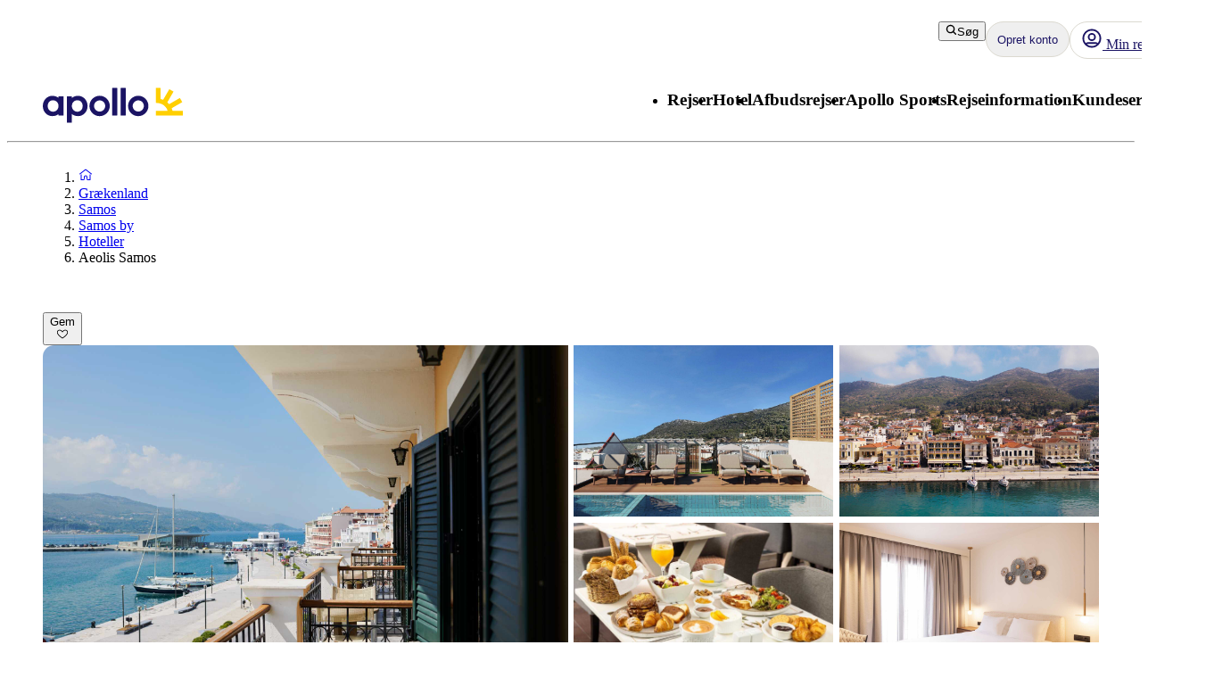

--- FILE ---
content_type: application/javascript; charset=UTF-8
request_url: https://www.apollorejser.dk/_next/static/chunks/9465-88c7ad017f5e836a.js
body_size: 8975
content:
(self.webpackChunk_N_E=self.webpackChunk_N_E||[]).push([[9465],{10034:function(e,t,n){"use strict";var r=n(2265),l="function"==typeof Object.is?Object.is:function(e,t){return e===t&&(0!==e||1/e==1/t)||e!=e&&t!=t},o=r.useState,i=r.useEffect,u=r.useLayoutEffect,a=r.useDebugValue;function s(e){var t=e.getSnapshot;e=e.value;try{var n=t();return!l(e,n)}catch(e){return!0}}var c="undefined"==typeof window||void 0===window.document||void 0===window.document.createElement?function(e,t){return t()}:function(e,t){var n=t(),r=o({inst:{value:n,getSnapshot:t}}),l=r[0].inst,c=r[1];return u(function(){l.value=n,l.getSnapshot=t,s(l)&&c({inst:l})},[e,n,t]),i(function(){return s(l)&&c({inst:l}),e(function(){s(l)&&c({inst:l})})},[e]),a(n),n};t.useSyncExternalStore=void 0!==r.useSyncExternalStore?r.useSyncExternalStore:c},82558:function(e,t,n){"use strict";e.exports=n(10034)},22805:function(){},8455:function(){},21968:function(e,t,n){"use strict";n.d(t,{T:function(){return p}});var r=n(57437),l=n(53358),o=n(2265),i=n(59320),u=n(80599);let a=({title:e,titleId:t,...n})=>o.createElement("svg",{xmlns:"http://www.w3.org/2000/svg",width:"1em",height:"1em",fill:"none",viewBox:"0 0 32 32","aria-labelledby":t,...n},e?o.createElement("title",{id:t},e):null,o.createElement("path",{fill:"currentColor",fillRule:"evenodd",d:"M22.539 2.418a1.5 1.5 0 0 1 .043 2.12L11.58 16l11.003 11.461a1.5 1.5 0 0 1-2.164 2.078l-12-12.5a1.5 1.5 0 0 1 0-2.078l12-12.5a1.5 1.5 0 0 1 2.12-.043",clipRule:"evenodd"})),s=({title:e,titleId:t,...n})=>o.createElement("svg",{xmlns:"http://www.w3.org/2000/svg",width:"1em",height:"1em",fill:"none",viewBox:"0 0 32 32","aria-labelledby":t,...n},e?o.createElement("title",{id:t},e):null,o.createElement("path",{fill:"currentColor",fillRule:"evenodd",d:"M8.461 29.582a1.5 1.5 0 0 1-.043-2.12L19.42 16 8.418 4.539a1.5 1.5 0 0 1 2.164-2.078l12 12.5a1.5 1.5 0 0 1 0 2.078l-12 12.5a1.5 1.5 0 0 1-2.12.043",clipRule:"evenodd"}));var c=n(1536),f=n(50662);function d(e,t){let n=e.getBoundingClientRect(),r=t.getBoundingClientRect().left+m;return n.left<r&&n.right>r}function g(e,t){let n=e.getBoundingClientRect(),r=t.getBoundingClientRect().right-m;return n.right>r&&n.left<r}function h(e,t){let n=e.getBoundingClientRect(),r=t.getBoundingClientRect(),l=n.left-r.left-m;t.scrollTo({left:t.scrollLeft+l,behavior:"smooth"})}function v(e,t){let n=e.getBoundingClientRect(),r=t.getBoundingClientRect(),l=n.right-r.right+m;t.scrollTo({left:t.scrollLeft+l,behavior:"smooth"})}function b(e){return Array.from(e.values()).find(e=>"true"===e.getAttribute("aria-selected")||"page"===e.getAttribute("aria-current"))}let m=32;function p({value:e,onChange:t,variant:n="primary",className:m,children:p,...w}){let E=(0,o.useRef)(new Map),y=(0,o.useRef)(null),R=(0,o.useRef)(null),_=(0,o.useRef)(null),{scrollableToLeft:C,scrollableToRight:T,onScrollClick:k}=function(e,t){let[n,r]=(0,o.useState)(!1),[l,i]=(0,o.useState)(!1);return(0,o.useEffect)(()=>{let n=Array.from(e.current.values())[0];if(null==n)return;let l=new IntersectionObserver(([e])=>{r(!e.isIntersecting)},{threshold:.9,root:t.current});return l.observe(n),()=>{l.unobserve(n)}},[e,t]),(0,o.useEffect)(()=>{let n=Array.from(e.current.values()),r=n[n.length-1];if(null==r)return;let l=new IntersectionObserver(([e])=>{i(!e.isIntersecting)},{threshold:.9,root:t.current});return l.observe(r),()=>{l.unobserve(r)}},[e,t]),{scrollableToLeft:n,scrollableToRight:l,onScrollClick:function(n){let r=null==t?void 0:t.current,l=Array.from(e.current.values());if(!(null==r||null==l)){if("left"===n){let e=l.find(e=>d(e,r));null!=e&&v(e,r)}else{let e=l.find(e=>g(e,r));null!=e&&h(e,r)}}}}}(E,R);return!function({value:e,variant:t,gliderRef:n,tabsRef:r,containerRef:l}){let i=(0,o.useRef)(null);(0,o.useEffect)(()=>{let e=!0!==i.current;if(i.current=!0,null==r.current)return;let o=b(r.current),u=n.current,a=l.current;null!=o&&setTimeout(function(){if("secondary"===t&&null!=o&&null!=u&&null!=a){let t=function(e,t){let n=0,r=e;for(;null!=r&&r!==t;)null!=r.offsetLeft&&(n+=r.offsetLeft),r=r.offsetParent;return n}(o,a);e||(u.style.transition="all 300ms ease-in-out"),u.style.display="block",u.style.width=`${o.offsetWidth}px`,u.style.transform=`translateX(${t}px)`,null!=o.dataset.background&&(u.style.backgroundColor=o.dataset.background,u.style.borderColor=o.dataset.background)}},0)},[e,t,n,r,l])}({value:e,variant:n,gliderRef:_,tabsRef:E,containerRef:R}),(0,o.useEffect)(()=>{let e=b(E.current);null!=e&&setTimeout(()=>{(0,i.e)(e,{scrollMode:"if-needed",behavior:"instant",inline:"center",boundary:R.current})},0)},[]),(0,r.jsxs)("div",{role:"tablist",ref:y,className:(0,l.c)(c.s.tabs,c.s[n],m),...w,children:[(0,r.jsxs)("div",{className:c.s.tabsContainer,ref:R,children:["secondary"===n&&(0,r.jsx)("div",{className:c.s.glider,ref:_,"aria-hidden":!0}),(0,r.jsx)(f.Z.Provider,{value:{value:e,onChange:function(e,n){null==t||t(e);let r=R.current;null!=r&&(d(n,r)?h(n,r):g(n,r)&&v(n,r))},variant:n,tabsRef:E},children:p})]}),C&&(0,r.jsx)("button",{className:(0,l.c)(c.s.scrollButton,c.s.scrollLeftButton,{[c.s.inverse]:"inverse"===n}),onClick:()=>{k("left")},children:(0,r.jsx)(u.Z,{component:a,size:16})}),T&&(0,r.jsx)("button",{className:(0,l.c)(c.s.scrollButton,c.s.scrollRightButton,{[c.s.inverse]:"inverse"===n}),"aria-label":"Scroll right",onClick:()=>{k("right")},children:(0,r.jsx)(u.Z,{component:s,size:16})})]})}},1536:function(e,t,n){"use strict";n.d(t,{s:function(){return r}}),n(8455);let r={tabs:"Tabs__tabs--ace33",tabsContainer:"Tabs__tabsContainer--ace33",tabLabel:"Tabs__tabLabel--ace33",secondary:"Tabs__secondary--ace33",tab:"Tabs__tab--ace33",inverse:"Tabs__inverse--ace33",primary:"Tabs__primary--ace33",scrollButton:"Tabs__scrollButton--ace33",brand:"Tabs__brand--ace33",glider:"Tabs__glider--ace33",scrollLeftButton:"Tabs__scrollLeftButton--ace33",scrollRightButton:"Tabs__scrollRightButton--ace33"}},25215:function(e,t,n){"use strict";n.d(t,{S:function(){return l}});var r=n(2265);let l=({title:e,titleId:t,...n})=>r.createElement("svg",{xmlns:"http://www.w3.org/2000/svg",width:"1em",height:"1em",fill:"none",viewBox:"0 0 32 32","aria-labelledby":t,...n},e?r.createElement("title",{id:t},e):null,r.createElement("path",{fill:"currentColor",fillRule:"evenodd",d:"M7.366 7.366a1.25 1.25 0 0 1 1.768 0l7.116 7.116 7.116-7.116a1.25 1.25 0 0 1 1.768 1.768l-7.116 7.116 7.116 7.116a1.25 1.25 0 0 1-1.768 1.768l-7.116-7.116-7.116 7.116a1.25 1.25 0 0 1-1.768-1.768l7.116-7.116-7.116-7.116a1.25 1.25 0 0 1 0-1.768",clipRule:"evenodd"}))},59320:function(e,t,n){"use strict";n.d(t,{e:function(){return c}});let r=e=>"object"==typeof e&&null!=e&&1===e.nodeType,l=(e,t)=>(!t||"hidden"!==e)&&"visible"!==e&&"clip"!==e,o=(e,t)=>{if(e.clientHeight<e.scrollHeight||e.clientWidth<e.scrollWidth){let n=getComputedStyle(e,null);return l(n.overflowY,t)||l(n.overflowX,t)||(e=>{let t=(e=>{if(!e.ownerDocument||!e.ownerDocument.defaultView)return null;try{return e.ownerDocument.defaultView.frameElement}catch{return null}})(e);return!!t&&(t.clientHeight<e.scrollHeight||t.clientWidth<e.scrollWidth)})(e)}return!1},i=(e,t,n,r,l,o,i,u)=>o<e&&i>t||o>e&&i<t?0:o<=e&&u<=n||i>=t&&u>=n?o-e-r:i>t&&u<n||o<e&&u>n?i-t+l:0,u=e=>e.parentElement??(e.getRootNode().host||null),a=(e,t)=>{var n,l,a,s;if(typeof document>"u")return[];let{scrollMode:c,block:f,inline:d,boundary:g,skipOverflowHiddenElements:h}=t,v="function"==typeof g?g:e=>e!==g;if(!r(e))throw TypeError("Invalid target");let b=document.scrollingElement||document.documentElement,m=[],p=e;for(;r(p)&&v(p);){if((p=u(p))===b){m.push(p);break}null!=p&&p===document.body&&o(p)&&!o(document.documentElement)||null!=p&&o(p,h)&&m.push(p)}let w=null!=(l=null==(n=window.visualViewport)?void 0:n.width)?l:innerWidth,E=null!=(s=null==(a=window.visualViewport)?void 0:a.height)?s:innerHeight,{scrollX:y,scrollY:R}=window,{height:_,width:C,top:T,right:k,bottom:L,left:S}=e.getBoundingClientRect(),{top:x,right:M,bottom:O,left:N}=(e=>{let t=window.getComputedStyle(e);return{top:parseFloat(t.scrollMarginTop)||0,right:parseFloat(t.scrollMarginRight)||0,bottom:parseFloat(t.scrollMarginBottom)||0,left:parseFloat(t.scrollMarginLeft)||0}})(e),B="start"===f||"nearest"===f?T-x:"end"===f?L+O:T+_/2-x+O,I="center"===d?S+C/2-N+M:"end"===d?k+M:S-N,V=[];for(let e=0;e<m.length;e++){let t=m[e],{height:n,width:r,top:l,right:u,bottom:a,left:s}=t.getBoundingClientRect();if("if-needed"===c&&T>=0&&S>=0&&L<=E&&k<=w&&(t===b&&!o(t)||T>=l&&L<=a&&S>=s&&k<=u))break;let g=getComputedStyle(t),h=parseInt(g.borderLeftWidth,10),v=parseInt(g.borderTopWidth,10),p=parseInt(g.borderRightWidth,10),x=parseInt(g.borderBottomWidth,10),M=0,O=0,N="offsetWidth"in t?t.offsetWidth-t.clientWidth-h-p:0,j="offsetHeight"in t?t.offsetHeight-t.clientHeight-v-x:0,W="offsetWidth"in t?0===t.offsetWidth?0:r/t.offsetWidth:0,D="offsetHeight"in t?0===t.offsetHeight?0:n/t.offsetHeight:0;if(b===t)M="start"===f?B:"end"===f?B-E:"nearest"===f?i(R,R+E,E,v,x,R+B,R+B+_,_):B-E/2,O="start"===d?I:"center"===d?I-w/2:"end"===d?I-w:i(y,y+w,w,h,p,y+I,y+I+C,C),M=Math.max(0,M+R),O=Math.max(0,O+y);else{M="start"===f?B-l-v:"end"===f?B-a+x+j:"nearest"===f?i(l,a,n,v,x+j,B,B+_,_):B-(l+n/2)+j/2,O="start"===d?I-s-h:"center"===d?I-(s+r/2)+N/2:"end"===d?I-u+p+N:i(s,u,r,h,p+N,I,I+C,C);let{scrollLeft:e,scrollTop:o}=t;M=0===D?0:Math.max(0,Math.min(o+M/D,t.scrollHeight-n/D+j)),O=0===W?0:Math.max(0,Math.min(e+O/W,t.scrollWidth-r/W+N)),B+=o-M,I+=e-O}V.push({el:t,top:M,left:O})}return V},s=e=>!1===e?{block:"end",inline:"nearest"}:e===Object(e)&&0!==Object.keys(e).length?e:{block:"start",inline:"nearest"};function c(e,t){if(!e.isConnected||!(e=>{let t=e;for(;t&&t.parentNode;){if(t.parentNode===document)return!0;t=t.parentNode instanceof ShadowRoot?t.parentNode.host:t.parentNode}return!1})(e))return;let n=(e=>{let t=window.getComputedStyle(e);return{top:parseFloat(t.scrollMarginTop)||0,right:parseFloat(t.scrollMarginRight)||0,bottom:parseFloat(t.scrollMarginBottom)||0,left:parseFloat(t.scrollMarginLeft)||0}})(e);if("object"==typeof t&&"function"==typeof t.behavior)return t.behavior(a(e,t));let r="boolean"==typeof t||null==t?void 0:t.behavior;for(let{el:l,top:o,left:i}of a(e,s(t))){let e=o-n.top+n.bottom,t=i-n.left+n.right;l.scroll({top:e,left:t,behavior:r})}}},92037:function(e,t,n){"use strict";n.d(t,{Z:function(){return u}});var r=n(57437),l=n(53358),o=n(2265);n(22805);let i={iconButton:"IconButton__iconButton--de4c9",large:"IconButton__large--de4c9",regular:"IconButton__regular--de4c9",small:"IconButton__small--de4c9",transparent:"IconButton__transparent--de4c9"},u=(0,o.forwardRef)(function({size:e="regular",variant:t="default",className:n,children:o,...u},a){return(0,r.jsx)("button",{ref:a,className:(0,l.c)(i.iconButton,i[e],i[t],n),...u,children:o})})},63621:function(e,t,n){"use strict";n.d(t,{Z:function(){return a}});var r=n(57437),l=n(53358),o=n(2265),i=n(1536),u=n(50662);let a=(0,o.forwardRef)(function(e,t){let{as:n,value:a,color:s,backgroundColor:c,className:f,children:d,...g}=e,h=(0,o.useId)(),v=e.id??h,b=(0,o.useContext)(u.Z),m=null!=e["aria-current"]||(null==b?void 0:b.value)!=null&&null!=a&&a===(null==b?void 0:b.value);function p(e){var t;if(null==b)return;let n=Array.from(b.tabsRef.current.values()),r=n.find(e=>e===document.activeElement);if(null==r)return;let l=n.indexOf(r),o="left"===e?0===l?n.length-1:l-1:l===n.length-1?0:l+1,i=n[o];null!=i&&(i.focus(),null!=i.dataset.value&&(null==(t=null==b?void 0:b.onChange)||t.call(b,i.dataset.value,i)))}return(0,r.jsx)(n??"button",{id:v,ref:e=>{null!=b&&(null!=e?b.tabsRef.current.set(v,e):b.tabsRef.current.delete(v)),"function"==typeof t?t(e):null!=t&&(t.current=e)},style:(null==b?void 0:b.variant)==="secondary"&&null!=s&&m?{color:s}:void 0,role:"tab","aria-selected":m,tabIndex:(null==b?void 0:b.value)==null||m?0:-1,className:(0,l.c)(i.s.tab,f),onClick:function(e){var t;null==(t=null==b?void 0:b.onChange)||t.call(b,a,e.target)},onKeyDown:function(e){"ArrowLeft"===e.key&&p("left"),"ArrowRight"===e.key&&p("right")},"data-value":a,"data-background":c,...g,children:(0,r.jsx)("span",{className:i.s.tabLabel,children:d})})})},50662:function(e,t,n){"use strict";n.d(t,{Z:function(){return r}});let r=(0,n(2265).createContext)(null)},98350:function(e,t,n){"use strict";n.d(t,{Z:function(){return c}});var r=n(57437),l=n(53358),o=n(2265),i=n(92037),u=n(80599),a=n(25215),s=n(34047);let c=(0,o.forwardRef)(function({className:e,...t},n){return(0,r.jsx)(i.Z,{ref:n,className:(0,l.c)(e,s.s.modalCloseButton),"aria-label":"Close dialog",...t,children:(0,r.jsx)(u.Z,{component:a.S,title:"Close",size:24})})})},62827:function(e,t,n){"use strict";n.d(t,{$l:function(){return i},BN:function(){return j},DY:function(){return h},Fs:function(){return A},J$:function(){return $},JN:function(){return y},LI:function(){return x},PM:function(){return s},UG:function(){return U},W6:function(){return L},i_:function(){return o},kY:function(){return z},ko:function(){return K},kw:function(){return S},mf:function(){return a},o8:function(){return u},qC:function(){return N},s6:function(){return G},sj:function(){return V},u3:function(){return I},u_:function(){return P},w6:function(){return k},xD:function(){return Q}});var r=n(2265);let l=()=>{},o=l(),i=Object,u=e=>e===o,a=e=>"function"==typeof e,s=(e,t)=>({...e,...t}),c=e=>a(e.then),f=new WeakMap,d=0,g=e=>{let t,n;let r=typeof e,l=e&&e.constructor,o=l==Date;if(i(e)!==e||o||l==RegExp)t=o?e.toJSON():"symbol"==r?e.toString():"string"==r?JSON.stringify(e):""+e;else{if(t=f.get(e))return t;if(t=++d+"~",f.set(e,t),l==Array){for(n=0,t="@";n<e.length;n++)t+=g(e[n])+",";f.set(e,t)}if(l==i){t="#";let r=i.keys(e).sort();for(;!u(n=r.pop());)u(e[n])||(t+=n+":"+g(e[n])+",");f.set(e,t)}}return t},h=new WeakMap,v={},b={},m="undefined",p=typeof window!=m,w=typeof document!=m,E=()=>p&&typeof window.requestAnimationFrame!=m,y=(e,t)=>{let n=h.get(e);return[()=>!u(t)&&e.get(t)||v,r=>{if(!u(t)){let l=e.get(t);t in b||(b[t]=l),n[5](t,s(l,r),l||v)}},n[6],()=>!u(t)&&t in b?b[t]:!u(t)&&e.get(t)||v]},R=!0,[_,C]=p&&window.addEventListener?[window.addEventListener.bind(window),window.removeEventListener.bind(window)]:[l,l],T={initFocus:e=>(w&&document.addEventListener("visibilitychange",e),_("focus",e),()=>{w&&document.removeEventListener("visibilitychange",e),C("focus",e)}),initReconnect:e=>{let t=()=>{R=!0,e()},n=()=>{R=!1};return _("online",t),_("offline",n),()=>{C("online",t),C("offline",n)}}},k=!r.useId,L=!p||"Deno"in window,S=e=>E()?window.requestAnimationFrame(e):setTimeout(e,1),x=L?r.useEffect:r.useLayoutEffect,M="undefined"!=typeof navigator&&navigator.connection,O=!L&&M&&(["slow-2g","2g"].includes(M.effectiveType)||M.saveData),N=e=>{if(a(e))try{e=e()}catch(t){e=""}let t=e;return[e="string"==typeof e?e:(Array.isArray(e)?e.length:e)?g(e):"",t]},B=0,I=()=>++B;var V={__proto__:null,ERROR_REVALIDATE_EVENT:3,FOCUS_EVENT:0,MUTATE_EVENT:2,RECONNECT_EVENT:1};async function j(...e){let[t,n,r,l]=e,i=s({populateCache:!0,throwOnError:!0},"boolean"==typeof l?{revalidate:l}:l||{}),f=i.populateCache,d=i.rollbackOnError,g=i.optimisticData,v=e=>"function"==typeof d?d(e):!1!==d,b=i.throwOnError;if(a(n)){let e=[];for(let r of t.keys())!/^\$(inf|sub)\$/.test(r)&&n(t.get(r)._k)&&e.push(r);return Promise.all(e.map(m))}return m(n);async function m(n){let l;let[s]=N(n);if(!s)return;let[d,m]=y(t,s),[p,w,E,R]=h.get(t),_=()=>{let e=p[s];return(a(i.revalidate)?i.revalidate(d().data,n):!1!==i.revalidate)&&(delete E[s],delete R[s],e&&e[0])?e[0](2).then(()=>d().data):d().data};if(e.length<3)return _();let C=r,T=I();w[s]=[T,0];let k=!u(g),L=d(),S=L.data,x=L._c,M=u(x)?S:x;if(k&&m({data:g=a(g)?g(M,S):g,_c:M}),a(C))try{C=C(M)}catch(e){l=e}if(C&&c(C)){if(C=await C.catch(e=>{l=e}),T!==w[s][0]){if(l)throw l;return C}l&&k&&v(l)&&(f=!0,m({data:M,_c:o}))}if(f&&!l&&(a(f)?m({data:f(C,M),error:o,_c:o}):m({data:C,error:o,_c:o})),w[s][1]=I(),Promise.resolve(_()).then(()=>{m({_c:o})}),l){if(b)throw l;return}return C}}let W=(e,t)=>{for(let n in e)e[n][0]&&e[n][0](t)},D=(e,t)=>{if(!h.has(e)){let n=s(T,t),r={},i=j.bind(o,e),u=l,a={},c=(e,t)=>{let n=a[e]||[];return a[e]=n,n.push(t),()=>n.splice(n.indexOf(t),1)},f=(t,n,r)=>{e.set(t,n);let l=a[t];if(l)for(let e of l)e(n,r)},d=()=>{if(!h.has(e)&&(h.set(e,[r,{},{},{},i,f,c]),!L)){let t=n.initFocus(setTimeout.bind(o,W.bind(o,r,0))),l=n.initReconnect(setTimeout.bind(o,W.bind(o,r,1)));u=()=>{t&&t(),l&&l(),h.delete(e)}}};return d(),[e,i,d,u]}return[e,h.get(e)[4]]},[A,F]=D(new Map),P=s({onLoadingSlow:l,onSuccess:l,onError:l,onErrorRetry:(e,t,n,r,l)=>{let o=n.errorRetryCount,i=l.retryCount,a=~~((Math.random()+.5)*(1<<(i<8?i:8)))*n.errorRetryInterval;(u(o)||!(i>o))&&setTimeout(r,a,l)},onDiscarded:l,revalidateOnFocus:!0,revalidateOnReconnect:!0,revalidateIfStale:!0,shouldRetryOnError:!0,errorRetryInterval:O?1e4:5e3,focusThrottleInterval:5e3,dedupingInterval:2e3,loadingTimeout:O?5e3:3e3,compare:(e,t)=>g(e)==g(t),isPaused:()=>!1,cache:A,mutate:F,fallback:{}},{isOnline:()=>R,isVisible:()=>{let e=w&&document.visibilityState;return u(e)||"hidden"!==e}}),H=(e,t)=>{let n=s(e,t);if(t){let{use:r,fallback:l}=e,{use:o,fallback:i}=t;r&&o&&(n.use=r.concat(o)),l&&i&&(n.fallback=s(l,i))}return n},Z=(0,r.createContext)({}),$=e=>{let{value:t}=e,n=(0,r.useContext)(Z),l=a(t),i=(0,r.useMemo)(()=>l?t(n):t,[l,n,t]),u=(0,r.useMemo)(()=>l?i:H(n,i),[l,n,i]),c=i&&i.provider,f=(0,r.useRef)(o);c&&!f.current&&(f.current=D(c(u.cache||A),i));let d=f.current;return d&&(u.cache=d[0],u.mutate=d[1]),x(()=>{if(d)return d[2]&&d[2](),d[3]},[]),(0,r.createElement)(Z.Provider,s(e,{value:u}))},U="$inf$",q=p&&window.__SWR_DEVTOOLS_USE__,J=q?window.__SWR_DEVTOOLS_USE__:[],Y=e=>a(e[1])?[e[0],e[1],e[2]||{}]:[e[0],null,(null===e[1]?e[2]:e[1])||{}],z=()=>s(P,(0,r.useContext)(Z)),X=J.concat(e=>(t,n,r)=>{let l=n&&((...e)=>{let[r]=N(t),[,,,l]=h.get(A);if(r.startsWith(U))return n(...e);let o=l[r];return u(o)?n(...e):(delete l[r],o)});return e(t,l,r)}),G=e=>function(...t){let n=z(),[r,l,o]=Y(t),i=H(n,o),u=e,{use:a}=i,s=(a||[]).concat(X);for(let e=s.length;e--;)u=s[e](u);return u(r,l||i.fetcher||null,i)},K=(e,t,n)=>{let r=t[e]||(t[e]=[]);return r.push(n),()=>{let e=r.indexOf(n);e>=0&&(r[e]=r[r.length-1],r.pop())}},Q=(e,t)=>(...n)=>{let[r,l,o]=Y(n),i=(o.use||[]).concat(t);return e(r,l,{...o,use:i})};q&&(window.__SWR_DEVTOOLS_REACT__=r)},65582:function(e,t,n){"use strict";n.d(t,{Z:function(){return f}});var r=n(2265),l=n(82558),o=n(62827);let i=r.use||(e=>{if("pending"===e.status)throw e;if("fulfilled"===e.status)return e.value;if("rejected"===e.status)throw e.reason;throw e.status="pending",e.then(t=>{e.status="fulfilled",e.value=t},t=>{e.status="rejected",e.reason=t}),e}),u={dedupe:!0};o.$l.defineProperty(o.J$,"defaultValue",{value:o.u_});let a=(0,o.s6)((e,t,n)=>{let{cache:a,compare:s,suspense:c,fallbackData:f,revalidateOnMount:d,revalidateIfStale:g,refreshInterval:h,refreshWhenHidden:v,refreshWhenOffline:b,keepPreviousData:m}=n,[p,w,E,y]=o.DY.get(a),[R,_]=(0,o.qC)(e),C=(0,r.useRef)(!1),T=(0,r.useRef)(!1),k=(0,r.useRef)(R),L=(0,r.useRef)(t),S=(0,r.useRef)(n),x=()=>S.current,M=()=>x().isVisible()&&x().isOnline(),[O,N,B,I]=(0,o.JN)(a,R),V=(0,r.useRef)({}).current,j=(0,o.o8)(f)?n.fallback[R]:f,W=(e,t)=>{for(let n in V)if("data"===n){if(!s(e[n],t[n])&&(!(0,o.o8)(e[n])||!s(q,t[n])))return!1}else if(t[n]!==e[n])return!1;return!0},D=(0,r.useMemo)(()=>{let e=!!R&&!!t&&((0,o.o8)(d)?!x().isPaused()&&!c&&(!!(0,o.o8)(g)||g):d),n=t=>{let n=(0,o.PM)(t);return(delete n._k,e)?{isValidating:!0,isLoading:!0,...n}:n},r=O(),l=I(),i=n(r),u=r===l?i:n(l),a=i;return[()=>{let e=n(O());return W(e,a)?(a.data=e.data,a.isLoading=e.isLoading,a.isValidating=e.isValidating,a.error=e.error,a):(a=e,e)},()=>u]},[a,R]),A=(0,l.useSyncExternalStore)((0,r.useCallback)(e=>B(R,(t,n)=>{W(n,t)||e()}),[a,R]),D[0],D[1]),F=!C.current,P=p[R]&&p[R].length>0,H=A.data,Z=(0,o.o8)(H)?j:H,$=A.error,U=(0,r.useRef)(Z),q=m?(0,o.o8)(H)?U.current:H:Z,J=(!P||!!(0,o.o8)($))&&(F&&!(0,o.o8)(d)?d:!x().isPaused()&&(c?!(0,o.o8)(Z)&&g:(0,o.o8)(Z)||g)),Y=!!(R&&t&&F&&J),z=(0,o.o8)(A.isValidating)?Y:A.isValidating,X=(0,o.o8)(A.isLoading)?Y:A.isLoading,G=(0,r.useCallback)(async e=>{let t,r;let l=L.current;if(!R||!l||T.current||x().isPaused())return!1;let i=!0,u=e||{},a=!E[R]||!u.dedupe,c=()=>o.w6?!T.current&&R===k.current&&C.current:R===k.current,f={isValidating:!1,isLoading:!1},d=()=>{N(f)},g=()=>{let e=E[R];e&&e[1]===r&&delete E[R]},h={isValidating:!0};(0,o.o8)(O().data)&&(h.isLoading=!0);try{if(a&&(N(h),n.loadingTimeout&&(0,o.o8)(O().data)&&setTimeout(()=>{i&&c()&&x().onLoadingSlow(R,n)},n.loadingTimeout),E[R]=[l(_),(0,o.u3)()]),[t,r]=E[R],t=await t,a&&setTimeout(g,n.dedupingInterval),!E[R]||E[R][1]!==r)return a&&c()&&x().onDiscarded(R),!1;f.error=o.i_;let e=w[R];if(!(0,o.o8)(e)&&(r<=e[0]||r<=e[1]||0===e[1]))return d(),a&&c()&&x().onDiscarded(R),!1;let u=O().data;f.data=s(u,t)?u:t,a&&c()&&x().onSuccess(t,R,n)}catch(n){g();let e=x(),{shouldRetryOnError:t}=e;!e.isPaused()&&(f.error=n,a&&c()&&(e.onError(n,R,e),(!0===t||(0,o.mf)(t)&&t(n))&&(!x().revalidateOnFocus||!x().revalidateOnReconnect||M())&&e.onErrorRetry(n,R,e,e=>{let t=p[R];t&&t[0]&&t[0](o.sj.ERROR_REVALIDATE_EVENT,e)},{retryCount:(u.retryCount||0)+1,dedupe:!0})))}return i=!1,d(),!0},[R,a]),K=(0,r.useCallback)((...e)=>(0,o.BN)(a,k.current,...e),[]);if((0,o.LI)(()=>{L.current=t,S.current=n,(0,o.o8)(H)||(U.current=H)}),(0,o.LI)(()=>{if(!R)return;let e=G.bind(o.i_,u),t=0,n=(0,o.ko)(R,p,(n,r={})=>{if(n==o.sj.FOCUS_EVENT){let n=Date.now();x().revalidateOnFocus&&n>t&&M()&&(t=n+x().focusThrottleInterval,e())}else if(n==o.sj.RECONNECT_EVENT)x().revalidateOnReconnect&&M()&&e();else if(n==o.sj.MUTATE_EVENT)return G();else if(n==o.sj.ERROR_REVALIDATE_EVENT)return G(r)});return T.current=!1,k.current=R,C.current=!0,N({_k:_}),J&&((0,o.o8)(Z)||o.W6?e():(0,o.kw)(e)),()=>{T.current=!0,n()}},[R]),(0,o.LI)(()=>{let e;function t(){let t=(0,o.mf)(h)?h(O().data):h;t&&-1!==e&&(e=setTimeout(n,t))}function n(){!O().error&&(v||x().isVisible())&&(b||x().isOnline())?G(u).then(t):t()}return t(),()=>{e&&(clearTimeout(e),e=-1)}},[h,v,b,R]),(0,r.useDebugValue)(q),c&&(0,o.o8)(Z)&&R){if(!o.w6&&o.W6)throw Error("Fallback data is required when using suspense in SSR.");L.current=t,S.current=n,T.current=!1;let e=y[R];if((0,o.o8)(e)||i(K(e)),(0,o.o8)($)){let e=G(u);(0,o.o8)(q)||(e.status="fulfilled",e.value=!0),i(e)}else throw $}return{mutate:K,get data(){return V.data=!0,q},get error(){return V.error=!0,$},get isValidating(){return V.isValidating=!0,z},get isLoading(){return V.isLoading=!0,X}}}),s=o.w6?e=>{e()}:r.startTransition,c=e=>{let[,t]=(0,r.useState)({}),n=(0,r.useRef)(!1),l=(0,r.useRef)(e),i=(0,r.useRef)({data:!1,error:!1,isValidating:!1}),u=(0,r.useCallback)(e=>{let r=!1,o=l.current;for(let t in e)o[t]!==e[t]&&(o[t]=e[t],i.current[t]&&(r=!0));r&&!n.current&&t({})},[]);return(0,o.LI)(()=>(n.current=!1,()=>{n.current=!0})),[l,i.current,u]},f=(0,o.xD)(a,()=>(e,t,n={})=>{let{mutate:l}=(0,o.kY)(),i=(0,r.useRef)(e),u=(0,r.useRef)(t),a=(0,r.useRef)(n),f=(0,r.useRef)(0),[d,g,h]=c({data:o.i_,error:o.i_,isMutating:!1}),v=d.current,b=(0,r.useCallback)(async(e,t)=>{let[n,r]=(0,o.qC)(i.current);if(!u.current)throw Error("Can’t trigger the mutation: missing fetcher.");if(!n)throw Error("Can’t trigger the mutation: missing key.");let c=(0,o.PM)((0,o.PM)({populateCache:!1,throwOnError:!0},a.current),t),d=(0,o.u3)();f.current=d,h({isMutating:!0});try{let t=await l(n,u.current(r,{arg:e}),(0,o.PM)(c,{throwOnError:!0}));return f.current<=d&&(s(()=>h({data:t,isMutating:!1,error:void 0})),null==c.onSuccess||c.onSuccess.call(c,t,n,c)),t}catch(e){if(f.current<=d&&(s(()=>h({error:e,isMutating:!1})),null==c.onError||c.onError.call(c,e,n,c),c.throwOnError))throw e}},[]),m=(0,r.useCallback)(()=>{f.current=(0,o.u3)(),h({data:o.i_,error:o.i_,isMutating:!1})},[]);return(0,o.LI)(()=>{i.current=e,u.current=t,a.current=n}),{trigger:b,reset:m,get data(){return g.data=!0,v.data},get error(){return g.error=!0,v.error},get isMutating(){return g.isMutating=!0,v.isMutating}}})}}]);

--- FILE ---
content_type: application/javascript; charset=UTF-8
request_url: https://www.apollorejser.dk/_next/static/chunks/app/%5Blocale%5D/%5BlayoutType%5D/%5Bpreview%5D/accommodation/%5Buri%5D/(columnsLayout)/page-852257d1e64de94a.js
body_size: 10598
content:
(self.webpackChunk_N_E=self.webpackChunk_N_E||[]).push([[4824],{65255:function(e,o,t){Promise.resolve().then(t.bind(t,16456)),Promise.resolve().then(t.t.bind(t,65878,23)),Promise.resolve().then(t.bind(t,81523)),Promise.resolve().then(t.bind(t,70049)),Promise.resolve().then(t.bind(t,46071)),Promise.resolve().then(t.bind(t,95337)),Promise.resolve().then(t.bind(t,53971)),Promise.resolve().then(t.bind(t,546)),Promise.resolve().then(t.bind(t,24285)),Promise.resolve().then(t.bind(t,76916)),Promise.resolve().then(t.bind(t,15869)),Promise.resolve().then(t.bind(t,98908)),Promise.resolve().then(t.bind(t,94728)),Promise.resolve().then(t.bind(t,17033)),Promise.resolve().then(t.bind(t,40361)),Promise.resolve().then(t.bind(t,59816)),Promise.resolve().then(t.bind(t,56269)),Promise.resolve().then(t.bind(t,68951)),Promise.resolve().then(t.bind(t,67793)),Promise.resolve().then(t.bind(t,35822)),Promise.resolve().then(t.bind(t,17306)),Promise.resolve().then(t.bind(t,5063)),Promise.resolve().then(t.bind(t,12611)),Promise.resolve().then(t.t.bind(t,63276,23)),Promise.resolve().then(t.t.bind(t,1916,23)),Promise.resolve().then(t.t.bind(t,30068,23)),Promise.resolve().then(t.t.bind(t,76535,23)),Promise.resolve().then(t.t.bind(t,96024,23)),Promise.resolve().then(t.bind(t,9845)),Promise.resolve().then(t.t.bind(t,13170,23)),Promise.resolve().then(t.bind(t,21380)),Promise.resolve().then(t.bind(t,98442)),Promise.resolve().then(t.bind(t,21806)),Promise.resolve().then(t.bind(t,36570)),Promise.resolve().then(t.bind(t,20255)),Promise.resolve().then(t.bind(t,63298)),Promise.resolve().then(t.bind(t,8286)),Promise.resolve().then(t.bind(t,70184)),Promise.resolve().then(t.bind(t,32178)),Promise.resolve().then(t.bind(t,4486))},46071:function(e,o,t){"use strict";t.d(o,{default:function(){return d}});var i,n,l=t(57437),a=t(20255),r=t(63298);(i=n||(n={})).GreenKey="GreenKey",i.TravelifeGold="TravelifeGold";var s=t(76365),c=t(42586),d=e=>{let{certificates:o}=e,t=(0,c.useTranslations)("AccommodationPage.Certificate");return o.length?(0,l.jsxs)("div",{children:[(0,l.jsx)(a.default,{variant:"h3",children:t("Heading")}),(0,l.jsxs)("div",{className:"d-flex gap-4 mt-1",children:[o.includes(n.GreenKey)&&(0,l.jsx)(s.Z,{tooltipContent:t("GreenKeyTooltip"),placement:"top",children:(0,l.jsx)(r.default,{src:"/resources/accommodationPage/certificates/greenKey.webp",width:70,height:39,alt:t("GreenKeyAlt")})}),o.includes(n.TravelifeGold)&&(0,l.jsx)(s.Z,{tooltipContent:t("TravelifeTooltip"),placement:"top",children:(0,l.jsx)(r.default,{src:"/resources/accommodationPage/certificates/travelife.webp",width:100,height:39,alt:t("TravelifeAlt")})})]})]}):null}},95337:function(e,o,t){"use strict";t.d(o,{default:function(){return h}});var i=t(57437),n=t(20255),l=t(2265),a=t(42586),r=t(30166),s=t(86926),c=t(23398),d=t(12577),v=e=>{let{latestPositiveReview:o,onClick:t,respondents:n,overallRating:l,maxRating:a,icon:r,moreReviewsText:v}=e;return l&&0!==n?(0,i.jsxs)("div",{children:[(0,i.jsx)(d.L,{onClick:t,respondents:n,overallRating:l,size:"large",maxRating:a,icon:r}),o&&(0,i.jsxs)(s.Z,{as:"p",variant:"Body",children:['"',o.length<=140?o:o.substring(0,140)+"...",'"']}),(0,i.jsx)(c.Z,{as:"button",className:"my-2",variant:"navForward",onClick:t,children:v})]}):null},u=t(63298);let m=(0,r.default)(()=>Promise.resolve().then(t.bind(t,66716)),{loadableGenerated:{webpack:()=>[66716]}});var h=e=>{var o,t,r,s,c,d,h,g,p,f,x,b,w,_;let{feedback:j}=e,[C,M]=(0,l.useState)(!1),[k,L]=(0,l.useState)("apollo"),R=(0,a.useTranslations)("AccommodationReviews"),{apollo:P,tripAdvisor:y}=j,A=null===(t=P.reviews)||void 0===t?void 0:null===(o=t.reviewsResult.reviews.find(e=>e.feedback.positive&&e.feedback.positive.length>0))||void 0===o?void 0:o.feedback.positive,Z=null===(r=Object.values(null!==(_=null===(s=y.reviews)||void 0===s?void 0:s.tripAdvisorReviews)&&void 0!==_?_:{}).sort((e,o)=>e.overallRating.value-o.overallRating.value).pop())||void 0===r?void 0:r.content.text,E=null===(d=y.reviews)||void 0===d?void 0:null===(c=d.tripAdvisorLocation)||void 0===c?void 0:c.respondents,z=null===(p=y.reviews)||void 0===p?void 0:null===(g=p.tripAdvisorLocation)||void 0===g?void 0:null===(h=g.overallRating)||void 0===h?void 0:h.value,S=null===(x=P.reviews)||void 0===x?void 0:null===(f=x.reviewable)||void 0===f?void 0:f.respondents,T=null===(w=P.reviews)||void 0===w?void 0:null===(b=w.reviewable)||void 0===b?void 0:b.overallRating,N=!!E&&!!z,I=!!S&&!!T;return N||I?(0,i.jsxs)("div",{children:[(0,i.jsx)(n.default,{variant:"h3",children:R("ReviewsHeading")}),(0,i.jsxs)("div",{className:"component-column",children:[N&&(0,i.jsx)(v,{icon:(0,i.jsx)(u.default,{width:16,height:16,src:"/resources/icons/reviews/tripadvisor-review-icon.svg",alt:"TripAdvisor icon"}),respondents:E,overallRating:z,latestPositiveReview:Z,onClick:()=>{L("tripAdvisor"),M(!0)},maxRating:5,moreReviewsText:R("MoreReviewsFrom",{name:"TripAdvisor"})}),I&&(0,i.jsx)(v,{icon:(0,i.jsx)(u.default,{width:16,height:16,src:"/resources/icons/reviews/apollo-review-icon.svg",alt:"Apollo icon"}),respondents:S,overallRating:T,latestPositiveReview:A,onClick:()=>{L("apollo"),M(!0)},maxRating:10,moreReviewsText:R("MoreReviewsFrom",{name:"Apollo"})}),(0,i.jsx)("div",{children:(!P.error||!y.error)&&C&&(0,i.jsx)(m,{startTab:k,feedback:j,showModal:C,hideModal:()=>M(!1)})})]})]}):null}},5063:function(e,o,t){"use strict";var i=t(57437),n=t(71006),l=t(55486),a=t(42586),r=t(99376);o.default=e=>{var o,t,s,c,d,v,u,m,h,g,p,f,x,b,w,_,j,C;let{accommodation:M,feedback:k,price:L}=e,R=(0,r.usePathname)(),{productionBasePath:P}=(0,n.Z)(),{locale:y}=(0,n.Z)(),A=(0,a.useTranslations)("Shared"),Z=(null===(t=k.apollo.reviews)||void 0===t?void 0:null===(o=t.reviewable)||void 0===o?void 0:o.overallRating)&&(null===(c=k.apollo.reviews)||void 0===c?void 0:null===(s=c.reviewable)||void 0===s?void 0:s.respondents),E={"@context":"https://schema.org","@type":"Hotel",url:"".concat(P).concat(R),name:M.name,image:null===(v=M.images)||void 0===v?void 0:null===(d=v[0])||void 0===d?void 0:d.urlImageGalleryX2,address:{"@type":"PostalAddress",postalCode:null===(u=M.location)||void 0===u?void 0:u.postalCode,addressCountry:null===(m=M.location)||void 0===m?void 0:m.country,addressRegion:null===(h=M.location)||void 0===h?void 0:h.stateRegionOrIsland,addressLocality:null===(g=M.location)||void 0===g?void 0:g.cityOrVillage,streetAddress:null===(p=M.location)||void 0===p?void 0:p.streetAddress},telephone:null===(f=M.facts)||void 0===f?void 0:f.phoneNumber,priceRange:L?"".concat(A("fromPrice")," ").concat((0,l.T4)(L.price,L.currency,y)):void 0,...Z&&{aggregateRating:{"@type":"AggregateRating",ratingValue:null!==(j=null===(b=k.apollo.reviews)||void 0===b?void 0:null===(x=b.reviewable)||void 0===x?void 0:x.overallRating)&&void 0!==j?j:"",ratingCount:null!==(C=null===(_=k.apollo.reviews)||void 0===_?void 0:null===(w=_.reviewable)||void 0===w?void 0:w.respondents)&&void 0!==C?C:0,bestRating:10}}};return(0,i.jsx)("section",{children:(0,i.jsx)("script",{type:"application/ld+json",dangerouslySetInnerHTML:{__html:JSON.stringify(E)}})})}},12611:function(e,o,t){"use strict";t.d(o,{default:function(){return ef}});var i,n,l,a,r,s,c=t(57437),d=()=>(0,c.jsxs)("svg",{xmlns:"http://www.w3.org/2000/svg",width:"170",height:"113",fill:"none",viewBox:"0 0 104 68",children:[(0,c.jsxs)("g",{clipPath:"url(#clip0_33368_106160)",children:[(0,c.jsxs)("g",{clipPath:"url(#clip1_33368_106160)",children:[(0,c.jsx)("path",{fill:"#F8ECCE",d:"M7.237 68.102c-3.778 0-5.67-4.568-2.998-7.24l27.027-27.026a8.481 8.481 0 015.997-2.484h29.724c2.25 0 4.407.893 5.997 2.484l27.027 27.027c2.671 2.671.78 7.239-2.998 7.239H7.237z"}),(0,c.jsx)("path",{fill:"#9EE2F5",d:"M53 40h25.713l24.623 24.373c1.346 1.332.402 3.627-1.492 3.627H53V40z"}),(0,c.jsx)("path",{fill:"#86D5BC",d:"M53 40H24.97L.615 64.381C-.72 65.717.226 68 2.115 68H53V40z"})]}),(0,c.jsx)("path",{fill:"#F85F51",fillRule:"evenodd",d:"M52.82 1.25c-9.241 0-16.732 7.49-16.732 16.73v.547c0 7.38 4.779 13.645 11.41 15.867l4.064 7.153c.554.976 1.96.976 2.514 0l4.063-7.152c6.632-2.223 11.411-8.487 11.411-15.868v-.546c0-9.24-7.49-16.731-16.73-16.731z",clipRule:"evenodd"}),(0,c.jsx)("path",{fill:"#EFEEE9",d:"M47.499 34.395l.628-.358-.136-.24-.262-.088-.23.685zm4.063 7.152l-.629.357.629-.357zm2.514 0l.629.357-.629-.357zm4.063-7.152l-.23-.686-.261.088-.137.24.628.358zM36.811 17.98c0-8.841 7.167-16.008 16.008-16.008V.527c-9.64 0-17.454 7.814-17.454 17.454h1.446zm0 .546v-.546h-1.446v.546h1.446zM47.73 33.71c-6.347-2.127-10.918-8.122-10.918-15.182h-1.446c0 7.7 4.986 14.234 11.904 16.553l.46-1.371zm4.462 7.48l-4.064-7.152-1.257.715 4.063 7.152 1.258-.714zm1.257 0a.723.723 0 01-1.257 0l-1.258.715c.832 1.463 2.94 1.463 3.772 0l-1.257-.714zm4.063-7.152l-4.063 7.153 1.257.714 4.063-7.152-1.257-.715zm11.316-15.51c0 7.06-4.571 13.055-10.917 15.182l.46 1.37c6.917-2.318 11.903-8.851 11.903-16.552h-1.446zm0-.546v.546h1.446v-.546h-1.446zM52.819 1.973c8.841 0 16.008 7.167 16.008 16.008h1.446c0-9.64-7.814-17.454-17.454-17.454v1.446z"}),(0,c.jsx)("path",{fill:"#fff",fillRule:"evenodd",d:"M50.336 14.27v1.86h4.967v-1.86h-4.967zm6.274 1.862v-1.995c0-.66-.527-1.196-1.177-1.196h-5.228c-.65 0-1.176.536-1.176 1.196v1.995c-1.745.07-3.137 1.53-3.137 3.319v3.72c0 .366.292.664.653.664a.659.659 0 00.654-.665v-1.46h11.24v1.46c0 .367.293.665.654.665a.659.659 0 00.654-.665v-3.72c0-1.789-1.393-3.248-3.137-3.318zm1.83 4.249v-.93c0-1.1-.878-1.993-1.961-1.993h-7.32c-1.082 0-1.96.892-1.96 1.993v.93h11.24z",clipRule:"evenodd"})]}),(0,c.jsxs)("defs",{children:[(0,c.jsx)("clipPath",{id:"clip0_33368_106160",children:(0,c.jsx)("path",{fill:"#fff",d:"M0 0H104V68H0z"})}),(0,c.jsx)("clipPath",{id:"clip1_33368_106160",children:(0,c.jsx)("path",{fill:"#fff",d:"M0 0H104V37H0z",transform:"translate(0 31)"})})]})]}),v=t(85296),u=t(42586),m=t(72154),h=t(27985),g=t(23398),p=t(87410),f=t(71006),x=t(2265),b=t(46127),w=t(64383),_=t(99420),j=t(98350),C=t(9716),M=t(50524);t(25001);var k=t(55486),L=t(1322);let R=e=>{let{children:o,onMapLoaded:t,isLoading:i,renderLoader:n=()=>(0,c.jsx)(b.Z,{})}=e,l=(0,L.lx)(),a=(0,L.Sx)();return(0,x.useEffect)(()=>{a&&(null==t||t(a))},[a,t]),l&&!i?(0,c.jsx)(c.Fragment,{children:o}):n()};var P=t(38847),y=t.n(P),A=e=>{let{elementId:o}=e;return(0,c.jsxs)("div",{className:y().overlay,children:[(0,c.jsx)("div",{className:y().image}),(0,c.jsx)("div",{className:y().blockingContainer,id:o})]})};t(98368);var Z=t(86926);let E=e=>{let{className:o}=e;return(0,c.jsxs)("svg",{width:"50",height:"59",viewBox:"0 0 50 59",fill:"none",xmlns:"http://www.w3.org/2000/svg",className:o,children:[(0,c.jsx)("path",{"fill-rule":"evenodd","clip-rule":"evenodd",d:"M24.5789 1C11.5567 1 1 11.5567 1 24.5789C1 34.9748 7.72774 43.7992 17.0668 46.936L22.8469 56.9474C23.6167 58.2807 25.5412 58.2807 26.311 56.9474L32.0911 46.936C41.4302 43.7992 48.1579 34.9748 48.1579 24.5789C48.1579 11.5567 37.6012 1 24.5789 1Z",fill:"#F85F51"}),(0,c.jsx)("path",{d:"M17.0668 46.936L17.9328 46.436L17.7437 46.1084L17.3852 45.988L17.0668 46.936ZM22.8469 56.9474L21.9809 57.4474L22.8469 56.9474ZM26.311 56.9474L27.177 57.4474L26.311 56.9474ZM32.0911 46.936L31.7727 45.988L31.4142 46.1084L31.2251 46.436L32.0911 46.936ZM2 24.5789C2 12.1089 12.1089 2 24.5789 2V0C11.0044 0 0 11.0044 0 24.5789H2ZM17.3852 45.988C8.44105 42.9839 2 34.5323 2 24.5789H0C0 35.4172 7.01442 44.6146 16.7484 47.8839L17.3852 45.988ZM23.7129 56.4474L17.9328 46.436L16.2008 47.436L21.9809 57.4474L23.7129 56.4474ZM25.445 56.4474C25.0601 57.114 24.0978 57.114 23.7129 56.4474L21.9809 57.4474C23.1356 59.4474 26.0223 59.4474 27.177 57.4474L25.445 56.4474ZM31.2251 46.436L25.445 56.4474L27.177 57.4474L32.9571 47.436L31.2251 46.436ZM47.1579 24.5789C47.1579 34.5323 40.7168 42.9839 31.7727 45.988L32.4095 47.8839C42.1435 44.6146 49.1579 35.4172 49.1579 24.5789H47.1579ZM24.5789 2C37.049 2 47.1579 12.1089 47.1579 24.5789H49.1579C49.1579 11.0044 38.1535 0 24.5789 0V2Z",fill:"#EFEEE9"}),(0,c.jsx)("path",{"fill-rule":"evenodd","clip-rule":"evenodd",d:"M21.0796 19.0521V21.631H28.0796V19.0521H21.0796ZM29.9217 21.6346V18.8679C29.9217 17.9522 29.1794 17.21 28.2638 17.21H20.8954C19.9797 17.21 19.2375 17.9522 19.2375 18.8679V21.6346C16.7794 21.7313 14.8164 23.7546 14.8164 26.2363V31.3942C14.8164 31.9029 15.2288 32.3152 15.7375 32.3152C16.2461 32.3152 16.6585 31.9029 16.6585 31.3942V29.3679H32.5006V31.3942C32.5006 31.9029 32.913 32.3152 33.4217 32.3152C33.9304 32.3152 34.3427 31.9029 34.3427 31.3942V26.2363C34.3427 23.7546 32.3797 21.7313 29.9217 21.6346ZM32.5006 27.5257V26.2363C32.5006 24.7102 31.2635 23.4731 29.7375 23.4731H19.4217C17.8956 23.4731 16.6585 24.7102 16.6585 26.2363V27.5257H32.5006Z",fill:"white"})]})};var z=e=>{let{title:o,onClick:t,lat:i,lng:n}=e,[l,a]=(0,L.Rt)(),[r,s]=(0,x.useState)(!1);return(0,x.useEffect)(()=>{a&&(a.onblur=()=>{s(!1)},a.onfocus=()=>{s(!0)})},[a]),(0,c.jsxs)(c.Fragment,{children:[(0,c.jsx)(L._Q,{className:"basic-marker","data-tip":!0,"data-for":o,ref:l,onClick:t,onMouseEnter:()=>{s(!0)},onMouseLeave:()=>{s(!1)},position:{lat:i,lng:n},"data-tooltip":o,children:(0,c.jsx)(E,{className:"basic-marker__icon"})}),r&&o&&(0,c.jsxs)(L.nx,{ariaLabel:"tooltip",headerDisabled:!0,pixelOffset:[0,-60],anchor:a,children:[(0,c.jsx)("div",{className:"info-window",children:(0,c.jsx)(Z.Z,{variant:"Body-L",color:"text-heading",children:o})}),(0,c.jsx)("div",{className:"info-window__arrow"})]})]})};(i=a||(a={})).InfoWindowMarker="info-window-marker",i.CustomMarker="custom-marker",i.BasicMarker="basic";let S=e=>{let{lat:o,lng:t,zIndex:i,marker:n,infoWindow:l}=e,{content:a,onClick:r,selected:s}=n,{content:d}=l||{},[v,u]=(0,L.Rt)();return(0,c.jsxs)(c.Fragment,{children:[(0,c.jsx)(L._Q,{ref:v,onClick:r,className:n.className,position:{lat:o,lng:t},"aria-label":n.ariaLabel,zIndex:i,children:x.cloneElement(a)}),d&&s&&(0,c.jsx)(L.nx,{pixelOffset:[0,0],anchor:u,headerDisabled:!0,shouldFocus:!0,onCloseClick:null==l?void 0:l.onCloseClick,onClose:null==l?void 0:l.onCloseClick,children:x.cloneElement(d)},"info-window")]})},T=e=>e.type===a.InfoWindowMarker?(0,c.jsx)(S,{...e}):e.type===a.CustomMarker?(0,c.jsx)(L._Q,{onClick:e.onClick,anchorPoint:L._I.TOP_LEFT,position:{lat:e.lat,lng:e.lng},zIndex:e.zIndex,children:x.cloneElement(e.element)}):(0,c.jsx)(z,{...e});var N=t(77008);let I="ucEvent",B={[N.U.GoogleMaps]:"S1pcEj_jZX"},F=e=>B[e];var H=e=>{let[o,t]=(0,x.useState)(!1);return(0,x.useEffect)(()=>{var o;t(null!==(o=window)&&void 0!==o&&!!o.usercentricsConsents&&window.usercentricsConsents[e])},[e]),(0,x.useEffect)(()=>{let o=o=>{var i;(null===(i=o.detail)||void 0===i?void 0:i.event)==="consent_status"&&t(!!o.detail[e])};return window.addEventListener(I,o),()=>{window.removeEventListener(I,o)}},[e]),{consent:o,activateOverlay:o=>{let t=F(e);if(t){var i,n;null===(n=window)||void 0===n||null===(i=n.uc)||void 0===i||i.blockElements({[t]:"#".concat(o)})}}}},O=e=>{let{languageCode:o,googleMapsApiKey:t,centerLatitude:i=39.074208,centerLongitude:n=21.824312,zoomLevel:l=13,onModalClosed:a,className:r,active:s,title:d,markers:v,isLoading:u,OnMapClick:m,children:h,mapId:g="f71d430a1dd1b5a8",onMapLoaded:p,onContainerReady:f}=e,{consent:x,activateOverlay:P}=H(N.U.GoogleMaps);if(!o)return(0,c.jsx)(b.Z,{});let y="booking-guide-google-maps-concent-overlay";x||P(y);let Z=e=>{e&&f&&f(e)};return(0,c.jsxs)(w.Z,{unmountOnExit:!1,open:s,variant:"full",children:[(0,c.jsxs)(_.Z,{children:[d,(0,c.jsx)(j.Z,{onClick:a})]}),(0,c.jsx)(C.Z,{className:(0,k.GF)("map_fullscreen",r),children:x?(0,c.jsx)(L.un,{apiKey:t,language:o,children:(0,c.jsx)(R,{onMapLoaded:p,isLoading:u&&!1,renderLoader:()=>(0,c.jsx)(M.Z,{width:"100%",height:"100%"}),children:(0,c.jsxs)("div",{className:"map_fullscreen__inner d-flex flex-fill",ref:Z,children:[(0,c.jsx)(L.D5,{mapTypeControl:!1,fullscreenControl:!1,streetViewControl:!1,zoomControl:!1,mapId:g,style:{width:"100%",height:"100%"},defaultCenter:{lat:i,lng:n},defaultZoom:l,gestureHandling:"greedy",disableDefaultUI:!0,clickableIcons:!1,onClick:m,children:v.map(e=>(0,c.jsx)(T,{...e},"key-".concat(e.lat,"-").concat(e.lng,"-").concat(e.title)))}),h]})})}):(0,c.jsx)("div",{className:"map_fullscreen__inner d-flex flex-fill",ref:Z,children:(0,c.jsx)(A,{elementId:y})})})]})};(n=r||(r={})).InfoWindowMarker="info-window-marker",n.CustomMarker="custom-marker",n.BasicMarker="basic";var V=e=>(0,c.jsx)(O,{...e,markers:e.markers.map(e=>{let o=e.type?e.type:e.element?r.CustomMarker:r.BasicMarker;return{...e,type:o}})}),D=e=>{let{markers:o,showModal:t,hideModal:i,centerLocation:n,title:l,onMapLoaded:a,onMapClick:r}=e,{googleMapsApiKey:s}=(0,f.Z)(),{locale:d}=(0,f.Z)();return n&&(0,c.jsx)(V,{OnMapClick:r,googleMapsApiKey:s,active:t,centerLatitude:n.lat,centerLongitude:n.lon,languageCode:d,title:l,markers:o,onModalClosed:i,onMapLoaded:a})},G=t(9109),U=t(14826),K=t.n(U),W=t(50850),J=t(39514),X=t(64460);let q=e=>{var o;let{accommodation:t,locationBreadcrumbs:i}=e,{locale:n}=(0,f.Z)();return(0,c.jsx)("div",{className:K()["image-carousel"],children:(0,c.jsxs)(W.Z,{cornerTag:t.cornerTag,children:[(0,c.jsx)(J.Z,{images:t.images.map(e=>({src:e.urlImageGalleryX2,alt:e.urlImageGalleryLightbox}))}),(0,c.jsx)(X.default,{uri:t.uri,className:K()["save-button"],dataLayerData:{name:t.name,concept:(null===(o=t.cornerTag)||void 0===o?void 0:o.type)==="concept"?t.cornerTag.value:void 0,location:null!=i?i:[],locale:n}})]})})};var Q=t(7380),Y=t(80599),$=t(55171);let ee=e=>{let{onClick:o}=e,t=(0,u.useTranslations)("AccommodationPage.Location");return(0,c.jsx)(Q.Z,{onClick:o,fullWidth:!0,endIcon:(0,c.jsx)(Y.Z,{component:$.a}),children:t("AccommodationMarkerButton")})};var eo=t(20255),et=t(65140),ei=t(63298),en=e=>{let{overallRating:o,className:t}=e;return(null==o?void 0:o.imageUrl)&&(0,c.jsx)(ei.default,{className:t,height:23,width:135,src:null==o?void 0:o.imageUrl,alt:null==o?void 0:o.value.toString()})},el=t(63507);let ea=e=>{var o,t,i,n,l,a,r,s,d;let{accommodation:v,accommodationFeedback:u}=e,m=null!==(s=null==u?void 0:null===(t=u.tripAdvisor.reviews)||void 0===t?void 0:null===(o=t.tripAdvisorLocation)||void 0===o?void 0:o.respondents)&&void 0!==s?s:0,h=null!==(d=null==u?void 0:null===(i=u.apollo.reviews)||void 0===i?void 0:i.reviewable.respondents)&&void 0!==d?d:0;return(0,c.jsxs)("div",{className:K()["container-section"],children:[(0,c.jsxs)("div",{children:[(0,c.jsx)(eo.default,{variant:"h2",color:"text-heading",gutter:!1,children:v.name}),v.apolloRating&&(0,c.jsx)(et.Z,{rating:v.apolloRating})]}),(0,c.jsxs)("div",{children:[(0,c.jsxs)("div",{className:K()["trip-advisor-rating"],children:[(null==u?void 0:null===(l=u.tripAdvisor.reviews)||void 0===l?void 0:null===(n=l.tripAdvisorLocation)||void 0===n?void 0:n.overallRating)&&(0,c.jsx)(en,{overallRating:u.tripAdvisor.reviews.tripAdvisorLocation.overallRating}),m>0&&(0,c.jsxs)(Z.Z,{variant:"Body",children:["(",m,")"]})]}),(0,c.jsxs)("div",{className:K()["apollo-rating"],children:[(null==u?void 0:null===(r=u.apollo.reviews)||void 0===r?void 0:null===(a=r.reviewable)||void 0===a?void 0:a.overallRating)&&(0,c.jsx)(el.Z,{overallRating:u.apollo.reviews.reviewable.overallRating}),h>0&&(0,c.jsxs)(Z.Z,{variant:"Body",children:["(",h,")"]})]})]})]})},er=e=>{let{accommodation:o,accommodationFeedback:t,locationBreadcrumbs:i,onClick:n,onClose:l}=e,a=(0,G.Z)("(max-width:768px)");return(0,c.jsx)("div",{onClick:e=>{e.stopPropagation()},onDoubleClick:e=>{e.stopPropagation()},children:a?(0,c.jsxs)(w.Z,{open:!0,onClose:l,children:[(0,c.jsx)(q,{accommodation:o,locationBreadcrumbs:i}),(0,c.jsxs)(C.Z,{className:K()["modal-content"],children:[(0,c.jsx)(ea,{accommodation:o,accommodationFeedback:t}),(0,c.jsx)(ee,{onClick:n})]}),(0,c.jsx)(j.Z,{className:K()["modal-close-button"],onClick:l})]}):(0,c.jsxs)("div",{className:K()["accommodation-marker"],onKeyDown:e=>{"Escape"===e.key&&l()},children:[(0,c.jsx)(q,{accommodation:o,locationBreadcrumbs:i}),(0,c.jsx)(ea,{accommodation:o,accommodationFeedback:t}),(0,c.jsx)(ee,{onClick:n})]})})};var es=t(35335),ec=t(95694),ed=t.n(ec),ev=e=>{let{selected:o,mainMarker:t,text:i,setRef:n}=e,l=(0,x.useRef)();return(0,x.useEffect)(()=>{l.current&&n(l.current)},[n]),(0,c.jsxs)(es.Z,{as:"div",tabIndex:-1,ref:l,selected:o,className:ed()["price-marker"],children:[t&&(0,c.jsx)(Y.Z,{component:p.$,size:"20px"}),(0,c.jsx)("span",{children:i})]})},eu=t(94345);(l=s||(s={})).top="top",l.bottom="bottom",l.left="left",l.right="right",l.topLeft="top-left",l.topRight="top-right",l.bottomLeft="bottom-left",l.bottomRight="bottom-right";let em=(e,o,t,i,n,l)=>{var a;if(null===t||void 0===i||null===e||null===o)return"bottom";let{height:r,width:s}=n,c=i.getBounds(),d=i.getProjection();if(!c||!d)return"bottom";let v=new google.maps.LatLng(c.getNorthEast().lat(),c.getSouthWest().lng()),u=d.fromLatLngToPoint(v),m=d.fromLatLngToPoint({lat:e,lng:o});if(!u||!m)return"bottom";let h=l.horizontal,g=l.vertical,p=t.getBoundingClientRect(),f=Math.pow(2,null!==(a=i.getZoom())&&void 0!==a?a:0),x=new google.maps.Point(Math.floor((m.x-u.x)*f)+h/2,Math.floor((m.y-u.y)*f)+g/2),b={verticalAbove:x.y-l.vertical/2>r,verticalMiddle:x.y>r/2&&x.y+r/2<p.height,verticalBelow:x.y+l.vertical/2+r<p.height,horizontalLeft:x.x-l.horizontal/2>s,horizontalCenter:x.x>s/2&&x.x+s/2<p.width,horizontalRight:x.x+l.horizontal/2+s<p.width};return b.verticalBelow&&b.horizontalCenter?"bottom":b.verticalAbove&&b.horizontalCenter?"top":b.horizontalRight&&b.verticalMiddle?"right":b.horizontalLeft&&b.verticalMiddle?"left":b.verticalBelow&&b.horizontalLeft?"bottom-left":b.verticalBelow&&b.horizontalRight?"bottom-right":b.verticalAbove&&b.horizontalLeft?"top-left":b.verticalAbove&&b.horizontalRight?"top-right":b.horizontalCenter?"bottom":b.horizontalRight?"right":b.horizontalLeft?"left":"bottom"},eh=e=>{let{children:o,googleMap:t,lat:i,lon:n,triggerMarker:l,selected:a}=e,r=(0,x.useRef)(null),[s,d]=(0,x.useState)("");return(0,x.useEffect)(()=>{if(!t)return;let e=()=>{var e;let o=0,a=0;r.current&&(o=r.current.getBoundingClientRect().height,a=r.current.getBoundingClientRect().width);let s={width:a,height:o},c=null!==(e=null==l?void 0:l.offsetWidth)&&void 0!==e?e:200,v=em(i,n,t.getDiv(),t,s,{horizontal:c,vertical:42}),u="-100%",m="".concat(63,"px"),h="calc(-100% - ".concat(c/2+8,"px)"),g="calc(".concat(c/2,"px + ").concat(8,"px)"),p="-50%",f="calc(-50% + ".concat(42,"px)");switch(v){case"top":d("translate(".concat(p,", ").concat(u,")"));break;case"bottom":d("translate(".concat(p,", ").concat(m,")"));break;case"left":d("translate(".concat(h,", ").concat(f,")"));break;case"right":d("translate( ".concat(g,", ").concat(f,")"));break;case"top-left":d("translate(".concat(h,", ").concat(u,")"));break;case"top-right":d("translate(".concat(g,", ").concat(u,")"));break;case"bottom-left":d("translate(".concat(h,", ").concat(m,"))"));break;case"bottom-right":d("translate(".concat(g,", ").concat(m,")"))}};return e(),t.addListener("bounds_changed",e),window.addEventListener("resize",e),()=>{window.removeEventListener("resize",e)}},[t,i,n,r,l,a]),(0,c.jsx)("div",{ref:r,style:{transform:s,position:"absolute"},children:o})};var eg=t(99376);function ep(e){var o,t,i,n,l;let{mapOpen:a,closeMap:s,accommodations:d}=e,v=d.find(e=>e.isMainAccommodation),u=(0,eg.useRouter)(),[m,h]=(0,x.useState)(null),[g,p]=(0,x.useState)(null!==(l=null==v?void 0:v.accommodationContent.uri)&&void 0!==l?l:null),{width:f}=(0,eu.Z)(),b=(0,x.useRef)(!1),w=null==v?void 0:null===(t=v.accommodationContent.location)||void 0===t?void 0:null===(o=t.location)||void 0===o?void 0:o.lat,_=null==v?void 0:null===(n=v.accommodationContent.location)||void 0===n?void 0:null===(i=n.location)||void 0===i?void 0:i.lon,[j,C]=(0,x.useState)(),M=(0,x.useCallback)(e=>{p(null),s(),u.push(e),window.scrollTo(0,0)},[s,u]);(0,x.useEffect)(()=>{a||d.forEach(e=>{let{accommodationPath:o}=e;u.prefetch(o)})},[a,d,u]);let k=(0,x.useMemo)(()=>d.filter(e=>{var o,t,i,n;return(null===(t=e.accommodationContent.location)||void 0===t?void 0:null===(o=t.location)||void 0===o?void 0:o.lat)&&(null===(n=e.accommodationContent.location)||void 0===n?void 0:null===(i=n.location)||void 0===i?void 0:i.lon)}).map(e=>{var o,t,i,n,l,a;let{accommodationContent:s,accommodationFeedback:d,locationBreadcrumbs:v,accommodationPath:u}=e,{uri:h}=s,f=null!==(l=null===(t=s.location)||void 0===t?void 0:null===(o=t.location)||void 0===o?void 0:o.lat)&&void 0!==l?l:0,x=null!==(a=null===(n=s.location)||void 0===n?void 0:null===(i=n.location)||void 0===i?void 0:i.lon)&&void 0!==a?a:0,b=g===h;return{lat:f,lng:x,key:h,zIndex:b?1:void 0,marker:{onClick:()=>{p(e=>h===e?null:h)},content:(0,c.jsx)(ev,{setRef:e=>{b&&C(e)},mainMarker:e.isMainAccommodation,text:s.name,selected:b}),selected:b},infoWindow:{content:(0,c.jsx)(eh,{googleMap:m,lat:f,lon:x,triggerMarker:j,selected:b,children:(0,c.jsx)(er,{lat:f,lng:x,onClick:M.bind(null,u),onClose:()=>p(null),accommodation:s,accommodationPath:u,accommodationFeedback:d,locationBreadcrumbs:v})}),onCloseClick:()=>p(null)},type:r.InfoWindowMarker}}),[d,m,M,g,j]);return((0,x.useEffect)(()=>{if(!m||!b.current)return;let e=new google.maps.LatLngBounds;m&&(k.forEach(o=>{e.extend(new google.maps.LatLng(o.lat,o.lng))}),m.fitBounds(e)),1===k.length?null==m||m.setZoom(15):null==m||m.setZoom((e=>{let o=e.getSouthWest(),t=e.getNorthEast(),i=o.lng(),n=t.lng()-i;return n<0&&(n+=360),Math.round(Math.log(360*f/n/256)/Math.LN2)-2})(e)),b.current=!0},[m,k,f,b]),v&&w&&_)?(0,c.jsx)(D,{onMapClick:()=>p(null),onMapLoaded:h,title:v.accommodationContent.name,markers:k,showModal:a,hideModal:s,centerLocation:{lat:w,lon:_}}):null}var ef=e=>{var o,t,i,n,l,a;let{mainAccommodation:r,nearbyAccommodations:s}=e,f=(0,u.useTranslations)("AccommodationPage.Location"),[x,b,w]=(0,h.Z)(!1),_=(null===(t=r.accommodationContent.location)||void 0===t?void 0:null===(o=t.location)||void 0===o?void 0:o.lat)&&(null===(n=r.accommodationContent.location)||void 0===n?void 0:null===(i=n.location)||void 0===i?void 0:i.lon),j=null===(l=r.accommodationContent)||void 0===l?void 0:l.facts,C=r.locationBreadcrumbs;return j&&_&&0!==C.length?(0,c.jsxs)("div",{children:[(0,c.jsx)("h3",{children:f("Heading")}),(0,c.jsxs)("div",{className:"d-flex",children:[(0,c.jsx)(d,{}),(0,c.jsxs)("div",{className:"ml-2",children:[(0,c.jsx)(v.Z,{bold:!0,children:null===(a=r.locationBreadcrumbs)||void 0===a?void 0:a.join(", ")}),(0,c.jsx)(m.Z,{distanceToBeachM:j.distanceToBeachM,distanceToCenterM:j.distanceToCenterM}),(0,c.jsxs)(g.Z,{as:"button",onClick:b,children:[f("SeeMap"),(0,c.jsx)(p.v,{})]}),(0,c.jsx)(ep,{mapOpen:x,closeMap:w,accommodations:[{isMainAccommodation:!0,...r},...s]})]})]})]}):null}},9845:function(e,o,t){"use strict";t.d(o,{default:function(){return s}});var i=t(31226),n=t(58313),l=t(42586),a=t(2265);let r=(e,o,t)=>{let r=(0,l.useTranslations)("AccommodationPage.UspFacilities");return(0,a.useMemo)(()=>{try{var l,a,s,c,d,v,u,m,h,g,p,f,x;let i=(0,n.a)(e.introduction);return{accommodationUri:e.uri,concept:null!==(h=null===(l=e.concept)||void 0===l?void 0:l.conceptType)&&void 0!==h?h:"",disclaimer:i,distanceToBeach:void 0!==e.facts?"".concat(e.facts.distanceToBeachM," m"):"",distanceToCenter:void 0!==e.facts?"".concat(e.facts.distanceToCenterM," m"):"",facilities:e.uspFacilities.map(e=>r(e)).join(" | "),hotelName:e.name,openingParagraph:i.substring(0,i.indexOf(".")+1),primaryCategory:"FlightAndHotel",reevooScore:null!==(g=null===(s=o.apollo.reviews)||void 0===s?void 0:null===(a=s.reviewable.overallRating)||void 0===a?void 0:a.toString())&&void 0!==g?g:"",sellingPoints:e.uniqueSellingPropositions?e.uniqueSellingPropositions.split("\n").map(e=>e.trim()).filter(e=>""!==e):[],sku:null!==(p=e.uri)&&void 0!==p?p:"",travelAreaTrail:null!==(f=null==t?void 0:t.slice(0,-1))&&void 0!==f?f:[],tripAdvisorScore:null!==(x=null===(m=o.tripAdvisor)||void 0===m?void 0:null===(u=m.reviews)||void 0===u?void 0:null===(v=u.tripAdvisorLocation)||void 0===v?void 0:null===(d=v.overallRating)||void 0===d?void 0:null===(c=d.value)||void 0===c?void 0:c.toString())&&void 0!==x?x:""}}catch(e){i.Z.error(e,"Failed to create digital data hotel information");return}},[e,o,t,r])};var s=e=>{let{accommodation:o,feedback:t,locationBreadcrumbs:i}=e,n=r(o,t,i);return(0,a.useEffect)(()=>(window.digitalData=n?{productInfo:{hotelInformation:n}}:void 0,()=>{window.digitalData=void 0}),[n]),null}},21806:function(e,o,t){"use strict";var i=t(57437),n=t(33598);t(2265),o.default=e=>{let{children:o,heading:t,handleChange:l,expanded:a,initiallyExpanded:r}=e;return(0,i.jsx)(n.Z,{title:t,expanded:a,onChange:l,initiallyExpanded:r,children:o})}},4486:function(e,o,t){"use strict";t.d(o,{AccommodationReviewsVariantion:function(){return s}});var i,n=t(57437),l=t(2265),a=t(3632);(i||(i={})).ACCOMMODATION_REVIEWS_EXPERIMENT_TEST="accommodation_reviews_experiment_test";let r=e=>{let{children:o,featureKey:t,variationKey:i,isFallback:r=!1}=e,[s,c]=(0,a.rm)(t),[d,v]=(0,l.useState)(!1);return((0,l.useEffect)(()=>v(!0),[]),d)?c&&s.variationKey===i?(0,n.jsx)(n.Fragment,{children:o}):null:r?(0,n.jsx)(n.Fragment,{children:o}):null},s=e=>{let{children:o,variationKey:t,isFallback:i=!1}=e;return(0,n.jsx)(r,{featureKey:"accommodation_reviews_experiment_test",variationKey:t,isFallback:i,children:o})}},94345:function(e,o,t){"use strict";var i=t(2265);o.Z=()=>{let[e,o]=(0,i.useState)({width:window.innerWidth,height:window.innerHeight});return(0,i.useEffect)(()=>{let e=()=>{o({width:window.innerWidth,height:window.innerHeight})};return e(),window.addEventListener("resize",e),()=>{window.removeEventListener("resize",e)}},[]),e}},77008:function(e,o,t){"use strict";var i,n,l,a;t.d(o,{B:function(){return i},U:function(){return n}}),(l=i||(i={})).OnInitialPageLoad="onInitialPageLoad",l.OnAcceptAllServices="onAcceptAllServices",l.OnDenyAllServices="onDenyAllServices",l.OnUpdateServices="onUpdateServices",l.OnSessionRestored="onSessionRestored",(a=n||(n={})).GoogleMaps="Google Maps",a.Optimizely="Optimizely",a.ApolloVisitorCookie="DerTour Nordic AB - Apollo",a.ApolloContactCookie="DerTour Nordic AB - Apollo (Marketing)",a.DatadogRUM="Datadog Real User Monitoring"},25001:function(){},98368:function(){},14826:function(e){e.exports={"accommodation-marker":"AccommodationMarker_accommodation-marker__kBzkU","modal-content":"AccommodationMarker_modal-content__M1kQE","modal-close-button":"AccommodationMarker_modal-close-button__5T0lM","image-carousel":"AccommodationMarker_image-carousel__KeYaM","save-button":"AccommodationMarker_save-button__13iGM","trip-advisor-rating":"AccommodationMarker_trip-advisor-rating__sdMPH","apollo-rating":"AccommodationMarker_apollo-rating__cqxej","container-section":"AccommodationMarker_container-section__BG5rP"}},95694:function(e){e.exports={"price-marker":"PriceMarker_price-marker__Eeo12"}},63276:function(e){e.exports={container:"CustomerChoiceAward_container__4WloN",heading:"CustomerChoiceAward_heading__OjPDM","text-container":"CustomerChoiceAward_text-container__xKSRm",image:"CustomerChoiceAward_image__0IwfJ"}},96024:function(e){e.exports={accommodationDescription:"Description_accommodationDescription__0_V5E"}},30068:function(e){e.exports={"addition-info":"DirectTransfer_addition-info__jRxVb"}},76535:function(e){e.exports={"sports-rating-container":"SportsRating_sports-rating-container__I1ITd","sports-rating-table":"SportsRating_sports-rating-table__U2guo","sports-rating-circle-container":"SportsRating_sports-rating-circle-container__ldcuv","unfilled-circle":"SportsRating_unfilled-circle__M9Jcl","filled-circle":"SportsRating_filled-circle__VFUMb","sports-rating-top":"SportsRating_sports-rating-top__X5sIe","sports-rating-additional-activities-container":"SportsRating_sports-rating-additional-activities-container__ROD_7","sports-rating-table-heading":"SportsRating_sports-rating-table-heading__FJFLs","sports-rating-heading":"SportsRating_sports-rating-heading__4R4NH"}},13170:function(e){e.exports={container:"SegmentInformation_container__HRA2B",list:"SegmentInformation_list__Jwi3p",logo:"SegmentInformation_logo__DLCZr",blue:"SegmentInformation_blue__LFdrw",olive:"SegmentInformation_olive__aiJdz",labelHeading:"SegmentInformation_labelHeading__xYvEe"}},38847:function(e){e.exports={overlay:"GoogleMapsConsentOverlay_overlay__2CAe0",image:"GoogleMapsConsentOverlay_image__Fhyfb",blockingContainer:"GoogleMapsConsentOverlay_blockingContainer__AJfq7"}}},function(e){e.O(0,[3906,5825,9632,595,8811,945,8116,2961,3652,2545,6581,9275,2920,3812,4344,8574,9505,8629,975,6388,3363,550,653,4759,4141,5920,4308,8372,7577,1567,2741,7987,1742,8769,2017,3233,9514,5820,6452,6293,5622,3971,9377,2971,2117,1744],function(){return e(e.s=65255)}),_N_E=e.O()}]);